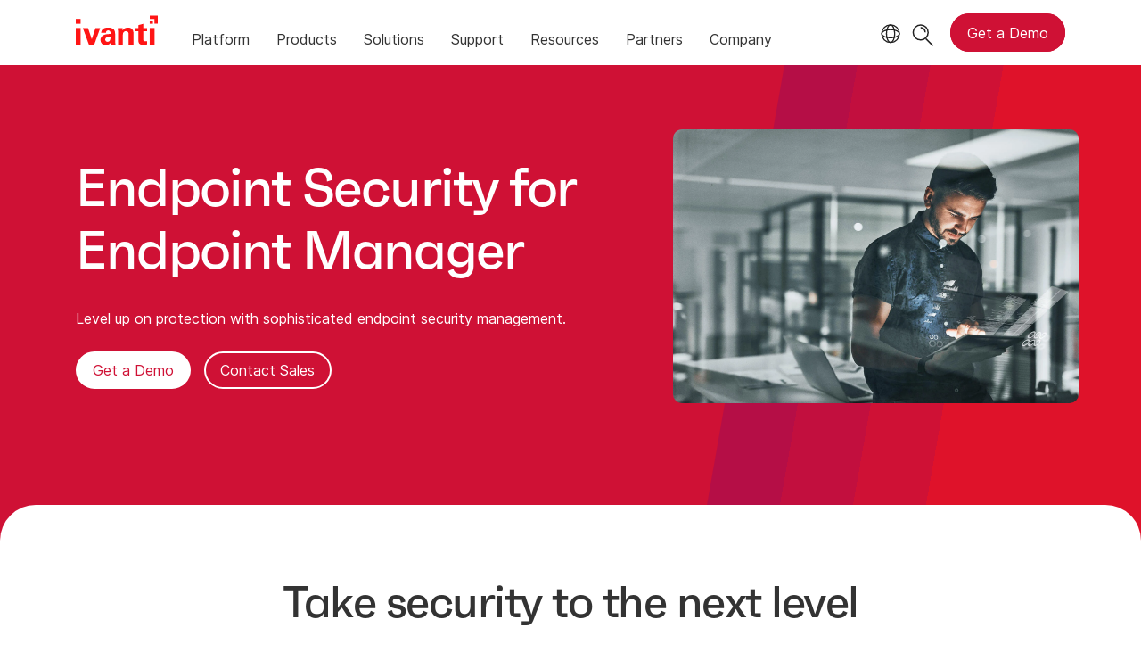

--- FILE ---
content_type: text/html; charset=utf-8
request_url: https://www.ivanti.com/en-gb/products/endpoint-security-for-endpoint-manager
body_size: 6836
content:

<!DOCTYPE html>
<html lang="en-gb">
<head>
    <meta charset="utf-8">
    <meta name="viewport" content="width=device-width, initial-scale=1, shrink-to-fit=no">
    <meta name="theme-color" content="#ffffff">
    <meta http-equiv="x-ua-compatible" content="ie=edge">
    <meta name="description" content="Endpoint security management and solutions from Ivanti. Prevent threats before they impact your business and respond quickly to malware infections.
">
    <meta name="keywords" content="Endpoint Security Solutions">
        <meta prefix="og: http://ogp.me/ns#" property="og:type" content="website" />
        <meta prefix="og: http://ogp.me/ns#" property="og:title" content="Endpoint Security Management &amp; Solutions | Ivanti
" />
        <meta prefix="og: http://ogp.me/ns#" property="og:description" content="Endpoint security management and solutions from Ivanti. Prevent threats before they impact your business and respond quickly to malware infections.
" />
        <meta prefix="og: http://ogp.me/ns#" property="og:url" content="https://www.ivanti.com/en-gb/products/endpoint-security-for-endpoint-manager" />
        <meta name="twitter:card" content="summary_large_image" />
        <meta name="twitter:site" content="@GoIvanti" />
    <title>Endpoint Security Management &amp; Solutions | Ivanti
</title>
    <script src="/bundles/js/head?v=RUkLco04EIuHf-fla2MuGtPRNR1wYys4EhsGvqb9EvY1"></script>

    <link rel="preload" as="script" href="/bundles/js/master?v=R_l8xg6XRch2QZX7SYPjBbJc72icTUz-1pi_u6UMzMY1">

    
    <link rel="preload" as="script" href="https://cdnjs.cloudflare.com/ajax/libs/Chart.js/4.2.0/chart.umd.js">

        <link rel="preload" as="font" type="font/woff" href="https://static.ivanti.com/sites/marketing/fonts/faktum.woff" crossorigin />
    <link rel="preload" as="font" type="font/woff" href="https://static.ivanti.com/sites/marketing/fonts/faktum-medium-italic.woff" crossorigin />
    <link rel="preload" as="font" type="font/ttf" href="https://static.ivanti.com/sites/marketing/fonts/inter-regular.ttf" crossorigin />
    <link rel="preload" as="image" href="https://static.ivanti.com/sites/marketing/media/images/icons/misc/globe-icon.svg" />
    <link rel="preload" as="image" href="https://static.ivanti.com/sites/marketing/media/images/logos/ivanti-logo-red.svg" />
    <!-- CF WORKER:INS_TELEMETRY --><script>
        var appInsights = new Microsoft.ApplicationInsights.ApplicationInsights({
          config: {
              connectionString: 'InstrumentationKey=3afc380a-f5fb-4e47-ba2f-635dcb43569e;IngestionEndpoint=https://www.ivanti.com/data/appinsights',
              customHeaders: [
                  {
                    header: 'x-ivanti-stamp',
                    value: 'Sat, 17 Jan 2026 10:55:59 GMT'
                  },
                  {
                    header: 'x-ivanti-token',
                    value: 'B%2BYVciwPD3u%2B5fIS%3A5JLihdb51Q4TDE0ywevvHaqpJEAzc8FjFDzvdX9dvmV22TY0YgHG99JwnccP'
                  }
                ],
              disableCookiesUsage: true,
              disableInstrumentationKeyValidation: true,
              excludeRequestFromAutoTrackingPatterns: [new RegExp('.*')]
          }
        }).loadAppInsights();
        appInsights.trackPageView();
        // Track resource timings for App Insights
        if (window.PerformanceObserver) {
          const perfObserver = new PerformanceObserver(function (list, po) {
              ivanti.telemetry.processPerfEntries(list.getEntries());
          });
          perfObserver.observe({
              entryTypes: ['resource']
          });
        }
        (function (w, d, s, l, i) {
            w[l] = w[l] || []; w[l].push({
                'gtm.start':
                    new Date().getTime(), event: 'gtm.js'
            }); var f = d.getElementsByTagName(s)[0],
                j = d.createElement(s), dl = l != 'dataLayer' ? '&l=' + l : ''; j.async = true; j.src =
                    'https://www.googletagmanager.com/gtm.js?id=' + i + dl; f.parentNode.insertBefore(j, f);
        })(window, document, 'script', 'dataLayer', 'GTM-MSR93V6');
        console.log('Telemetry loaded');
        </script>
    <!-- Transcend Script // Airgap.js -->
    <script data-cfasync="false" data-autofocus="off" data-locale="en-GB" data-local-sync="allow-network-observable" src="https://transcend-cdn.com/cm/1fe6b9f3-e11a-460c-93ae-108461b36594/airgap.js"></script>
    <script src="https://cdnjs.cloudflare.com/ajax/libs/handlebars.js/4.7.7/handlebars.min.js"></script>
    <script src="https://www.youtube.com/iframe_api"></script>
    <script src="https://player.vimeo.com/api/player.js"></script>
    <link rel="canonical" href="https://www.ivanti.com/en-gb/products/endpoint-security-for-endpoint-manager" />
            <link rel="alternate" hreflang="en-us" href="https://www.ivanti.com/products/endpoint-security-for-endpoint-manager" />
                <link rel="alternate" hreflang="x-default" href="https://www.ivanti.com/products/endpoint-security-for-endpoint-manager" />
            <link rel="alternate" hreflang="es" href="https://www.ivanti.com/es/products/endpoint-security-for-endpoint-manager" />
            <link rel="alternate" hreflang="de" href="https://www.ivanti.com/de/products/endpoint-security-for-endpoint-manager" />
            <link rel="alternate" hreflang="ja" href="https://www.ivanti.com/ja/products/endpoint-security-for-endpoint-manager" />
            <link rel="alternate" hreflang="it" href="https://www.ivanti.com/it/products/endpoint-security-for-endpoint-manager" />
            <link rel="alternate" hreflang="en-au" href="https://www.ivanti.com/en-au/products/endpoint-security-for-endpoint-manager" />
                <link rel="alternate" hreflang="en-nz" href="https://www.ivanti.com/en-au/products/endpoint-security-for-endpoint-manager" />
            <link rel="alternate" hreflang="en-gb" href="https://www.ivanti.com/en-gb/products/endpoint-security-for-endpoint-manager" />
            <link rel="alternate" hreflang="fr" href="https://www.ivanti.com/fr/products/endpoint-security-for-endpoint-manager" />
            <link rel="alternate" hreflang="zh-cn" href="https://www.ivanti.com/zh-cn/products/endpoint-security-for-endpoint-manager" />
    <link rel="icon" href="https://static.ivanti.com/sites/marketing/media/images/icons/ivanti-favicon.ico" sizes="16x16">
    <link rel="icon" type="image/png" href="https://static.ivanti.com/sites/marketing/media/images/icons/ivanti-favicon-32.png" sizes="32x32">
    <link rel="icon" type="image/png" href="https://static.ivanti.com/sites/marketing/media/images/icons/ivanti-favicon-152.png" sizes="152x152">
    <link href="/bundles/css/master?v=sqjd9Ex28c6BvEWhT1Mh06NqZ7hjq-IQM4JUX0VRVCg1" rel="stylesheet"/>

    
        <script type="application/ld+json">
            {"@context":"http://schema.org","@type":"Product","name":"Endpoint Security for Endpoint Manager","description":"Endpoint security management and solutions from Ivanti. Prevent threats before they impact your business and respond quickly to malware infections.\r\n","brand":{"@type":"Thing","name":"Ivanti"}}
        </script>
<script>
       ivanti.isChinaRequest = false;
       ivanti.isMidis = false;
       console.log("CF-Country: US")
     </script></head>
<body>
    <noscript>
        <iframe src="https://www.googletagmanager.com/ns.html?id=GTM-MSR93V6" height="0" width="0" style="display:none;visibility:hidden"></iframe>
    </noscript>
    <div class="page-wrapper">
                <header id="mainHeader" class="default"></header>
            <nav id="language-menu" class="dropdown" aria-label="Language">
                <div class="container">
                    <div class="row lang-title">
                        <svg xmlns="http://www.w3.org/2000/svg" viewBox="0 0 25 25" fill="none">
                            <circle cx="12.5801" cy="12.2557" r="11.25" stroke="#212121" stroke-width="1.5" />
                            <path d="M12.5801 1.00568C13.7998 1.00568 15.1064 2.01442 16.1523 4.10626C17.1757 6.15321 17.8301 9.03344 17.8301 12.2557C17.8301 15.4779 17.1757 18.3581 16.1523 20.4051C15.1064 22.4969 13.7998 23.5057 12.5801 23.5057C11.3603 23.5057 10.0537 22.4969 9.00781 20.4051C7.98448 18.3581 7.33008 15.4779 7.33008 12.2557C7.33008 9.03344 7.98448 6.15321 9.00781 4.10626C10.0537 2.01442 11.3603 1.00568 12.5801 1.00568Z" stroke="#212121" stroke-width="1.5" />
                            <path d="M23.8301 12.2557C23.8301 13.4754 22.8213 14.782 20.7295 15.8279C18.6825 16.8513 15.8023 17.5057 12.5801 17.5057C9.35784 17.5057 6.47761 16.8513 4.43066 15.8279C2.33882 14.782 1.33008 13.4754 1.33008 12.2557C1.33008 11.0359 2.33882 9.72933 4.43066 8.68341C6.47761 7.66007 9.35784 7.00568 12.5801 7.00568C15.8023 7.00568 18.6825 7.66007 20.7295 8.68341C22.8213 9.72933 23.8301 11.0359 23.8301 12.2557Z" stroke="#212121" stroke-width="1.5" />
                        </svg>
                        <p>Language/Region</p>
                    </div>
                    <div class="row languages">
                        <ul>
                                    <li data-nav-breadcrumb="english|united-states">
                                            <a rel="alternate" href="https://www.ivanti.com/products/endpoint-security-for-endpoint-manager" hreflang="en-us">English (Global)</a>
                                    </li>
                                    <li data-nav-breadcrumb="english|en-au">
                                            <a rel="alternate" href="https://www.ivanti.com/en-au/products/endpoint-security-for-endpoint-manager" hreflang="en-au">English (Australia)</a>
                                    </li>
                                    <li data-nav-breadcrumb="english|en-gb">
                                            <a rel="alternate" href="https://www.ivanti.com/en-gb/products/endpoint-security-for-endpoint-manager" hreflang="en-gb">English (United Kingdom)</a>
                                    </li>
                                    <li data-nav-breadcrumb="europe|germany">
                                            <a rel="alternate" href="https://www.ivanti.com/de/products/endpoint-security-for-endpoint-manager" hreflang="de">Deutsch</a>
                                    </li>
                                    <li data-nav-breadcrumb="europe|spain">
                                            <a rel="alternate" href="https://www.ivanti.com/es/products/endpoint-security-for-endpoint-manager" hreflang="es">Espa&#241;ol</a>
                                    </li>
                                    <li data-nav-breadcrumb="europe|france">
                                            <a rel="alternate" href="https://www.ivanti.com/fr/products/endpoint-security-for-endpoint-manager" hreflang="fr">Fran&#231;ais</a>
                                    </li>
                                    <li data-nav-breadcrumb="europe|italy">
                                            <a rel="alternate" href="https://www.ivanti.com/it/products/endpoint-security-for-endpoint-manager" hreflang="it">Italiano</a>
                                    </li>
                                    <li data-nav-breadcrumb="other|china">
                                            <a rel="alternate" href="https://www.ivanti.com/zh-cn/products/endpoint-security-for-endpoint-manager" hreflang="zh-cn">中文(中国)</a>
                                    </li>
                                    <li data-nav-breadcrumb="other|japan">
                                            <a rel="alternate" href="https://www.ivanti.com/ja/products/endpoint-security-for-endpoint-manager" hreflang="ja">日本語</a>
                                    </li>
                        </ul>
                    </div>
                    <button class="header-close-button"></button>
                </div>
            </nav>
            <nav class="search-nav desktop dropdown" aria-label="Search">
                <div class="container-fluid">
                    <div class="row">
                        <div class="col-xs-12">
                            <form class="searchbox" method="get" action="https://www.ivanti.com/en-gb/search">
                                <input tabindex="0" type="text" name="q" class="search-terms" placeholder="Search">
                                <button type="submit" class="search-submit"></button>
                            </form>
                            <p>Search the knowledge base, product forums and documentation on the <a href="https://forums.ivanti.com/s/searchallcontent?language=en_US" target="_blank">Ivanti Community.</a></p>
                        </div>
                    </div>
                    <button tabindex="0" class="header-close-button"></button>
                </div>
            </nav>
                    <main id="animation-page-wrap">

<section id="d900adf9" class="AHCLayoutHeroPhotoVideo ahc-theme-crimson red-cascade"><div class="container"><div class="row"><div class="col-xs-12 col-lg-7 text"><h5 class="eyebrow-title"></h5><h1><span>Endpoint Security for Endpoint Manager</span></h1><div class="description">Level up on protection with sophisticated endpoint security management.</div><div class="ctas"><a href="/en-gb/lp/security/demos/endpoint-security-solutions" class="white-cta primary button"><span>Get a Demo</span></a><a href="/en-gb/lp/contact-us" class="white-cta secondary button"><span>Contact Sales</span></a></div></div><div class="col-xs-12 col-lg-5 photo-video"><img src="https://static.ivanti.com/sites/marketing/media/images/products/endpoint-security-for-epm/hero-endpoint-manager-1600x1080.jpg" alt="man working on a tablet"></img></div></div></div></section>
<section id="df713c3c" class="AHCLayoutText centered"><div class="section-class-container section-text"><div class="container"><div class="main-text"><div class="row"><div class="col-xs-12 main-text-container"><div><h5></h5><h2><span>Take security to the next level</span></h2><h6></h6></div><div class="text"><div><p>Powerful endpoint security management—media protection, isolated device remote control, security diagnostics, flexible dashboards and reporting, and more—with app control and automated patch management. Detect and prevent threats before they impact you, and respond swiftly to infections. Give your team the tools they need to be immediately effective at saving your company’s data and reputation.</p></div></div></div></div><div class="cta row"><div class="col-xs-12 col-lg-6"><a href="/en-gb/resources/v/doc/ivi/1853/dddd477295ab" class="button primary"><span>View the Datasheet</span></a></div></div></div></div></div></section><section id="da5b2c99" class="AHCLayoutGridRepeater"><div class="section-class-container"><div class="container"><div class="main-text row"><div class="col-xs-12 text"><h5></h5><h2></h2><div class="text"></div></div><div class="col-xs-12 cta"></div></div><div class="grid row"><div class="callout col-xs-12 col-sm-6 col-lg-4 col-xl-3"><div class="content"><div class="plain-icon"><svg xmlns="http://www.w3.org/2000/svg" role="graphics-symbol" aria-hidden="true" data-src="https://static.ivanti.com/sites/marketing/media/images/icons/misc/magnify-fire.svg"></svg></div><div class="text"><h6></h6><h5><span>Passive visibility and protection</span></h5><div><div>Gain insights about your environment, get help detecting security incidents, and take swift action automatically. Locking down users’ endpoints is not your only option for defence.</div></div></div><div class="cta"></div></div></div><div class="callout col-xs-12 col-sm-6 col-lg-4 col-xl-3"><div class="content"><div class="plain-icon"><svg xmlns="http://www.w3.org/2000/svg" role="graphics-symbol" aria-hidden="true" data-src="https://static.ivanti.com/sites/marketing/media/images/icons/symbols/chart-arrow-up.svg"></svg></div><div class="text"><h6></h6><h5><span>Active control</span></h5><div><div>When you can't prevent malware attacks, you can quickly remediate those that do get through, protecting productivity.</div></div></div><div class="cta"></div></div></div><div class="callout col-xs-12 col-sm-6 col-lg-4 col-xl-3"><div class="content"><div class="plain-icon"><svg xmlns="http://www.w3.org/2000/svg" role="graphics-symbol" aria-hidden="true" data-src="https://static.ivanti.com/sites/marketing/media/images/icons/people/person-tie.svg"></svg></div><div class="text"><h6></h6><h5><span>Demonstrate compliance</span></h5><div><div>Collect and export data in all common formats, to tailor it to the needs of the auditor or compliance officer.</div></div></div><div class="cta"></div></div></div><div class="callout col-xs-12 col-sm-6 col-lg-4 col-xl-3"><div class="content"><div class="plain-icon"><svg xmlns="http://www.w3.org/2000/svg" role="graphics-symbol" aria-hidden="true" data-src="https://static.ivanti.com/sites/marketing/media/images/icons/people/people.svg"></svg></div><div class="text"><h6></h6><h5><span>Single vendor solution</span></h5><div><div><p><a href="https://www.ivanti.com/en-gb/blog/the-8-best-practices-for-reducing-your-organization-s-attack-surface">Reduce your attack surface</a> and improve your security posture quickly. Get integrated security including patch management, application control and reports all in one management portal.</p></div></div></div><div class="cta"></div></div></div></div></div></div></section><section id="a4a1a793" class="AHCLayoutTextImage reverse"><div class="section-class-container"><div class="container"><div class="row"><div class="content col-xs-12 col-md-6"><div class="text"><h4></h4><h2><span>Protect your network while users do business as usual</span></h2><div><div>
<p>With Ivanti Endpoint Security for Endpoint Manager, you can see everything necessary to find and remediate malware, diagnose problems and identify faulty or nonapproved processes. If ransomware invades your network, Endpoint Security will catch it, kill it, notify other connected machines and block the malware from running on them.</p>
</div></div></div><div class="cta"><div class="button-inline-block"></div><div class="button-inline-block"></div></div></div><div class="media col-xs-12 col-md-6"><img src="https://static.ivanti.com/sites/marketing/media/images/products/endpoint-security-for-epm/1-endpoint-manager-pynwudbau-800x540.jpg" alt="two people looking at a monitor"></img></div></div></div></div></section><section id="f0df00a4" class="AHCLayoutTextImage"><div class="section-class-container"><div class="container"><div class="row"><div class="content col-xs-12 col-md-6"><div class="text"><h4></h4><h2><span>Discover and inventory all networked devices and software</span></h2><div><div>
<p>Active and passive discovery technologies identify and inventory all IP-enabled devices in real time—even so-called “rogue” devices like wireless hubs as well as those devices behind firewalls. Automatic discovery also helps you find all the software on those devices, including usage details.</p>
</div></div></div><div class="cta"><div class="button-inline-block"></div><div class="button-inline-block"></div></div></div><div class="media col-xs-12 col-md-6"><img src="https://static.ivanti.com/sites/marketing/media/images/products/endpoint-security-for-epm/2-endpoint-manager-dinds-800x540.jpg" alt="two people working at a desk"></img></div></div></div></div></section><section id="de0de89e" class="AHCLayoutTextImage reverse"><div class="section-class-container"><div class="container"><div class="row"><div class="content col-xs-12 col-md-6"><div class="text"><h4></h4><h2><span>Automatically patch to ensure a stable and secure environment</span></h2><div><div>
<p>Patch Windows, macOS, Linux and third-party apps across your network reliably—even those devices that are on the road, at a remote site, or asleep. Ivanti Endpoint Security for Endpoint Manager simplifies patch management, with no impact on users, through best practices, automated processes and fast deployment.</p>
</div></div></div><div class="cta"><div class="button-inline-block"></div><div class="button-inline-block"></div></div></div><div class="media col-xs-12 col-md-6"><img src="https://static.ivanti.com/sites/marketing/media/images/products/endpoint-security-for-epm/3-endpoint-manager-aptesse-800x540.jpg" alt="man typing on a keyboard"></img></div></div></div></div></section><section id="d16512f1" class="AHCLayoutGridRepeater ahc-theme-wild-sand three-by-four-grid"><div class="section-class-container"><div class="container"><div class="main-text row"><div class="col-xs-12 text"><h5><span>Features and capabilities</span></h5><h2><span>See threats. Act on them quickly. Move on with your day.</span></h2><div class="text"><div><p>Attackers are always developing new ways into your network. Just assume you're in a state of continuous compromise and act accordingly. Get the added prevention, insights and rapid remediation you need to minimise downtime.</p></div></div></div><div class="col-xs-12 cta"></div></div><div class="grid row"><div class="callout col-xs-12 col-sm-6 col-lg-4 col-xl-3"><div class="content"><div class="plain-icon"><svg xmlns="http://www.w3.org/2000/svg" role="graphics-symbol" aria-hidden="true" data-src="https://static.ivanti.com/sites/marketing/media/images/icons/misc/lock-document.svg"></svg></div><div class="text"><h6></h6><h5><span>Auto-isolation and rapid remediation</span></h5><div><div><p>Isolate infected device, remote control it while isolated, and remediate or reimage to protect from ransomware or malware outbreaks.</p></div></div></div><div class="cta"></div></div></div><div class="callout col-xs-12 col-sm-6 col-lg-4 col-xl-3"><div class="content"><div class="plain-icon"><svg xmlns="http://www.w3.org/2000/svg" role="graphics-symbol" aria-hidden="true" data-src="https://static.ivanti.com/sites/marketing/media/images/icons/misc/levels-rectangle.svg"></svg></div><div class="text"><h6></h6><h5><span>Application Control</span></h5><div><div><p>Control which apps can run on your network. Also prevent multiple types of fileless attacks.</p></div></div></div><div class="cta"></div></div></div><div class="callout col-xs-12 col-sm-6 col-lg-4 col-xl-3"><div class="content"><div class="plain-icon"><svg xmlns="http://www.w3.org/2000/svg" role="graphics-symbol" aria-hidden="true" data-src="https://static.ivanti.com/sites/marketing/media/images/icons/misc/usb-drive.svg"></svg></div><div class="text"><h6></h6><h5><span>Device Control</span></h5><div><div><p>Control what storage devices can connect to devices and provide logs for what is copied.</p></div></div></div><div class="cta"></div></div></div><div class="callout col-xs-12 col-sm-6 col-lg-4 col-xl-3"><div class="content"><div class="plain-icon"><svg xmlns="http://www.w3.org/2000/svg" role="graphics-symbol" aria-hidden="true" data-src="https://static.ivanti.com/sites/marketing/media/images/icons/misc/skull-in-circle.svg"></svg></div><div class="text"><h6></h6><h5><span>Antivirus management</span></h5><div><div><p>Use Ivanti’s AV or choose another. Manage either from the same console. Includes dedicated ransomware protection.</p></div></div></div><div class="cta"></div></div></div><div class="callout col-xs-12 col-sm-6 col-lg-4 col-xl-3"><div class="content"><div class="plain-icon"><svg xmlns="http://www.w3.org/2000/svg" role="graphics-symbol" aria-hidden="true" data-src="https://static.ivanti.com/sites/marketing/media/images/icons/devices/laptop/laptop-graph-document.svg"></svg></div><div class="text"><h6></h6><h5><span>Security dashboards and reports</span></h5><div><div><p>Visualise vulnerabilities and security-related activity.</p></div></div></div><div class="cta"></div></div></div><div class="callout col-xs-12 col-sm-6 col-lg-4 col-xl-3"><div class="content"><div class="plain-icon"><svg xmlns="http://www.w3.org/2000/svg" role="graphics-symbol" aria-hidden="true" data-src="https://static.ivanti.com/sites/marketing/media/images/icons/symbols/refresh.svg"></svg></div><div class="text"><h6></h6><h5><span>Unified and integrated</span></h5><div><div><p>Improve security processes by managing Security, Patch, AV and Unified Endpoint Management together.</p></div></div></div><div class="cta"></div></div></div></div></div></div></section>
<section id="a49e652c" class="AHCLayoutText ahc-theme-crimson warm-shapes-background"><div class="section-class-container section-text"><div class="container"><div class="main-text"><div class="row"><div class="col-xs-12 main-text-container"><div><h5></h5><h2><span>Get started</span></h2><h6></h6></div><div class="text"><div><p>Deploy and manage proven security controls from within the console you know well.</p></div></div></div></div><div class="cta row"><div class="col-xs-12 col-lg-6"><a href="/en-gb/lp/security/demos/endpoint-security-solutions" class="button primary"><span>Get a Demo</span></a><a href="/en-gb/lp/contact-us" class="button secondary"><span>Contact Sales</span></a></div></div></div></div></div></section></main>

        <footer id="mainFooter"></footer>
            </div>
    <script>
        ivanti.loadHeader = true;
        ivanti.loadFooter = true;
        if (ivanti.loadHeader)
        {
            $('#mainHeader').load('/en-gb/partials/header?v=3.3&showtel=false', ivanti.header.onLoad);
        }
        if (ivanti.loadFooter)
        {
            $('#mainFooter').load('/en-gb/partials/footer?v=2.1');
        }
        ivanti.resStrings["newTabText"] = `link opens in new tab`;
        ivanti.persistUrlParams();
    </script>
    <script src="/bundles/js/master?v=R_l8xg6XRch2QZX7SYPjBbJc72icTUz-1pi_u6UMzMY1"></script>

        
    <script src="https://cdnjs.cloudflare.com/ajax/libs/Chart.js/4.2.0/chart.umd.js"></script>
    <script>
        Cookies.set('product', `340|Endpoint Security for Endpoint Manager`, { expires: 90 });
        Cookies.set('prodcat', `21|Autonomous Endpoint Management`, { expires: 90 });
        async function createChart(container) {
            try {
                const response = await fetch('https://www.ivanti.com/data/vrr-chart');
                const chartData = await response.json();
                Chart.defaults.color = '#333333';
                new Chart(container, {
                    type: 'bar',
                    data: chartData,
                    options: {
                        scales: {
                            y: {
                                title: {
                                    display: true,
                                    text: 'Number of CVEs'
                                }
                            },
                            x: {
                                title: {
                                    display: true,
                                    text: 'Severity Level'
                                }
                            }
                        },
                        plugins: {
                            title: {
                                display: true,
                                text: 'CVSS v3 vs VRR',
                                font: {
                                    weight: 'bold',
                                    size: 22,
                                    family: 'inter'
                                }
                            }
                        }
                    }
                });
            } catch (e) {
                console.error(e);
            }
        }
        const chartContainer = document.getElementById('chartContainer');
        if (chartContainer) {
            createChart(chartContainer);
        }
        if (window.mutiny && window.mutiny.client) {
            try {
                window.mutiny.client.identify(null, {
                    product: `Endpoint Security for Endpoint Manager`,
                    prodCat: `Autonomous Endpoint Management`
                });
            } catch (e) {
                console.error(e);
            }
        }
    </script>

    <script type="text/plain" class="optanon-category-2">
        window._elqQ = [
            ['elqSetSiteId', '1800677'],
            ['elqUseFirstPartyCookie', 'tracking.info.ivanti.com'],
            ['elqTrackPageView', window.location.href]
        ];
        ivanti.injectScript("https://img.en25.com/i/elqCfg.min.js", true);
    </script>
<script defer src="https://static.cloudflareinsights.com/beacon.min.js/vcd15cbe7772f49c399c6a5babf22c1241717689176015" integrity="sha512-ZpsOmlRQV6y907TI0dKBHq9Md29nnaEIPlkf84rnaERnq6zvWvPUqr2ft8M1aS28oN72PdrCzSjY4U6VaAw1EQ==" data-cf-beacon='{"rayId":"9bf552c9d89721ca","version":"2025.9.1","serverTiming":{"name":{"cfExtPri":true,"cfEdge":true,"cfOrigin":true,"cfL4":true,"cfSpeedBrain":true,"cfCacheStatus":true}},"token":"3234a70395ab4e4ba3444e9a84abc8c1","b":1}' crossorigin="anonymous"></script>
</body>
</html>

--- FILE ---
content_type: text/css
request_url: https://tags.srv.stackadapt.com/sa.css
body_size: -11
content:
:root {
    --sa-uid: '0-da8234b9-ce7b-520b-6d02-fc8979a82881';
}

--- FILE ---
content_type: image/svg+xml
request_url: https://static.ivanti.com/sites/marketing/media/images/icons/misc/levels-rectangle.svg
body_size: 631
content:
<svg version="1.1" id="Icon_Graphics" xmlns="http://www.w3.org/2000/svg" xmlns:xlink="http://www.w3.org/1999/xlink" x="0px" y="0px" viewBox="0 0 150 150" style="enable-background:new 0 0 150 150;" xml:space="preserve">


<g>
	<path class="st0" d="M142.9,10.2H6.9c-3.3,0-6,2.7-6,6v114.6c0,3.3,2.7,6,6,6h136c3.3,0,6-2.7,6-6V16.2   C148.9,12.9,146.2,10.2,142.9,10.2z M144.1,130.8c0,0.7-0.6,1.2-1.2,1.2H6.9c-0.7,0-1.2-0.6-1.2-1.2V16.2c0,0,0,0,0,0   c0-0.7,0.6-1.2,1.2-1.2h136c0,0,0,0,0,0c0.7,0,1.2,0.6,1.2,1.2V130.8z" />
	<path class="st0" d="M115.9,80.5v-31c-0.1-1.2-1-2.1-2.2-2.2c-1.3-0.1-2.4,0.9-2.5,2.2v31c-5.7,1.1-10,6.1-10,12.2   c0,6,4.3,11.1,10,12.2v10.9c0,1.3,1.1,2.4,2.4,2.4c1.3,0,2.4-1.1,2.4-2.4v-10.9c5.7-1.1,10.1-6.1,10.1-12.2   C126,86.6,121.7,81.6,115.9,80.5z M121.2,92.7c0,4.2-3.5,7.7-7.7,7.7c-4.2,0-7.7-3.5-7.7-7.7c0-4.2,3.4-7.6,7.6-7.7c0,0,0,0,0.1,0   C117.8,85,121.2,88.4,121.2,92.7C121.2,92.7,121.2,92.7,121.2,92.7z" />
	<path class="st0" d="M40.8,80.5v-31c-0.1-1.2-1-2.1-2.2-2.2c-1.3-0.1-2.4,0.9-2.5,2.2v31C30.3,81.6,26,86.6,26,92.7   c0,6,4.3,11.1,10.1,12.2v10.9c0,1.3,1.1,2.4,2.4,2.4c1.3,0,2.4-1.1,2.4-2.4v-10.9c5.7-1.1,10-6.1,10-12.2c0,0,0,0,0,0   C50.8,86.6,46.5,81.6,40.8,80.5z M46.1,92.7c0,4.2-3.5,7.7-7.7,7.7c-4.2,0-7.7-3.5-7.7-7.7c0-4.2,3.4-7.6,7.6-7.7c0,0,0,0,0.1,0   C42.7,85,46.1,88.4,46.1,92.7C46.1,92.7,46.1,92.7,46.1,92.7z" />
	<path class="st0" d="M78.4,60.4V49.5c-0.1-1.2-1-2.1-2.2-2.2c-1.3-0.1-2.4,0.9-2.5,2.2v10.9c-5.7,1.1-10.1,6.1-10.1,12.2   s4.3,11.1,10.1,12.2v31c0,1.3,1.1,2.4,2.4,2.4c1.3,0,2.4-1.1,2.4-2.4v-31c5.7-1.1,10-6.1,10-12.2C88.4,66.5,84.1,61.5,78.4,60.4z    M76,80.3c-4.2,0-7.7-3.4-7.7-7.7s3.4-7.7,7.7-7.7v0c0,0,0,0,0,0c4.2,0,7.7,3.5,7.7,7.7C83.7,76.8,80.2,80.3,76,80.3z" />
	<path class="st0" d="M76.7,31.7L76.7,31.7l0.2,0c0.1,0,0.2,0,0.3,0c1.3-0.1,2.3-1.3,2.1-2.6c-0.1-1.3-1.3-2.3-2.6-2.1h-0.1   c-1,0.2-1.8,1-2,2C74.4,30.3,75.4,31.5,76.7,31.7z" />
	<path class="st0" d="M94,27L94,27c-1.1,0.2-1.9,1-2,2c-0.2,1.3,0.7,2.5,2,2.7v0h0.2c0.1,0,0.2,0,0.3,0c1.3-0.1,2.3-1.3,2.1-2.6   C96.5,27.8,95.3,26.9,94,27z" />
	<path class="st0" d="M111.4,31.7h0.2c0.1,0,0.2,0,0.3,0c1.3-0.1,2.3-1.3,2.1-2.6s-1.3-2.3-2.6-2.1h-0.1c-1.2,0.1-2.1,1.1-2.2,2.3   C109.1,30.5,110.1,31.6,111.4,31.7z" />
	<path class="st0" d="M128.8,27h-0.1c-1.2,0.1-2.1,1.1-2.2,2.3c-0.1,1.3,1,2.4,2.3,2.5h0.2c0.1,0,0.2,0,0.3,0   c1.3-0.1,2.3-1.3,2.1-2.6C131.2,27.8,130.1,26.8,128.8,27z" />
</g>
</svg>

--- FILE ---
content_type: image/svg+xml
request_url: https://static.ivanti.com/sites/marketing/media/images/icons/devices/laptop/laptop-graph-document.svg
body_size: 610
content:
<svg version="1.1" id="Icon_Graphics" xmlns="http://www.w3.org/2000/svg" xmlns:xlink="http://www.w3.org/1999/xlink" x="0px" y="0px" viewBox="0 0 150 150" style="enable-background:new 0 0 150 150;" xml:space="preserve">


<g>
	<path class="st0" d="M147.2,118.7H2.6c-1.2,0.1-2.1,1-2.2,2.2c-0.1,1.3,0.9,2.4,2.2,2.5h144.7c0.1,0,0.2,0,0.2,0   c1.3-0.1,2.3-1.2,2.2-2.5C149.6,119.6,148.5,118.6,147.2,118.7z" />
	<path class="st0" d="M20.3,109.6h109.3c3.3,0,6.1-2.7,6.1-6.1V29.4c0-3.4-2.7-6.1-6.1-6.1H20.3c-3.4,0-6.1,2.7-6.1,6.1v74.1   C14.2,106.9,16.9,109.6,20.3,109.6z M19,29.4c0-0.8,0.6-1.4,1.3-1.4h109.3c0.8,0,1.4,0.7,1.4,1.4v74.1c-0.1,0.8-0.7,1.4-1.4,1.4   H20.4c-0.8-0.1-1.4-0.7-1.4-1.4V29.4z" />
	<path class="st0" d="M37.7,80.3c-1.3,0-2.4,1.1-2.4,2.4v4.8c0,1.3,1.1,2.4,2.4,2.4s2.3-1,2.4-2.4v-4.8C40.1,81.4,39,80.3,37.7,80.3   z" />
	<path class="st0" d="M48.1,76.1c-1.3-0.1-2.4,0.9-2.5,2.2v9.2c0,1.3,1.1,2.4,2.4,2.4s2.4-1,2.3-2.4v-9.2   C50.2,77.1,49.3,76.2,48.1,76.1z" />
	<path class="st0" d="M68.6,62c-1.3,0-2.4,1.1-2.4,2.4v23.1c0,1.3,1.1,2.4,2.4,2.4c1.3,0,2.3-1,2.4-2.3V64.4   C71,63.1,69.9,62,68.6,62z" />
	<path class="st0" d="M58.4,69.9c-1.3-0.1-2.4,0.9-2.5,2.2v15.4c0,1.3,1.1,2.4,2.4,2.4s2.3-1,2.3-2.3V72.1   C60.5,70.9,59.6,70,58.4,69.9z" />
	<path class="st0" d="M31,78c0.2,0,0.4,0,0.5-0.1c0.9-0.2,19.5-5.1,41.1-25v2.3c0,1.3,1.1,2.4,2.4,2.4s2.4-1.1,2.4-2.4V46   c0-0.7-0.3-1.3-0.7-1.7c-0.5-0.5-1.1-0.7-1.7-0.7l-7.8,0.1c-1.3,0-2.4,1.1-2.4,2.4c0,1.3,1.1,2.4,2.4,2.4l3.2-0.1   c-21,19.8-39.7,24.9-39.9,24.9c-1.1,0.3-1.8,1.2-1.8,2.3C28.6,76.9,29.7,78,31,78z" />
	<path class="st0" d="M117.5,77.2H88c-1.3,0.1-2.3,1.1-2.3,2.4V89c0,1.3,1,2.4,2.3,2.4h29.5c1.3-0.1,2.4-1.1,2.4-2.4v-9.4   C119.9,78.3,118.8,77.2,117.5,77.2z M115.2,86.6H90.4V82h24.8V86.6z" />
	<path class="st0" d="M88,73.6h29.5c1.3-0.1,2.4-1.1,2.4-2.4V40.1c0-1.3-1.1-2.4-2.4-2.4H88c-1.3,0-2.4,1.1-2.4,2.4v31.1   C85.6,72.5,86.7,73.6,88,73.6z M90.4,42.5h24.8v26.3H90.4V42.5z" />
</g>
</svg>

--- FILE ---
content_type: image/svg+xml
request_url: https://static.ivanti.com/sites/marketing/media/images/icons/misc/magnify-fire.svg
body_size: 815
content:
<svg version="1.1" id="Layer_1" xmlns="http://www.w3.org/2000/svg" xmlns:xlink="http://www.w3.org/1999/xlink" x="0px" y="0px" viewBox="0 0 150 150" style="enable-background:new 0 0 150 150;" xml:space="preserve">


<g>
	<path class="st0" d="M91.4,46.5c0.3-0.8,0.2-1.6-0.2-2.3c-0.4-0.7-1.2-1.1-2-1.1c-3.7,0-6.6,3.1-8.6,6.4C75.6,32.8,59.4,28,59.2,28   c-0.7-0.2-1.5-0.1-2.1,0.4c-1,0.8-1.2,2.4-0.4,3.4c1.6,2.1,1.3,10.4-4.1,17.7c-2.7,3.9-4.5,8.2-5.5,12.8c-0.6-1-1-2.2-1.4-3.3   c-0.3-0.9-1.1-1.6-2.1-1.7c-0.9-0.1-1.8,0.4-2.3,1.2C36.2,68,35.1,76.7,38,84.4c4.6,12.4,17.9,17.6,18.5,17.7   c0.2,0.1,0.5,0.2,0.8,0.2c0.7,0,1.4-0.3,1.8-0.8c0.8-1.1,0.6-2.6-0.4-3.4c-1.9-1.5-2.8-4.7-2.3-7.9c0.5-2.8,1.9-4.9,3.8-5.6   c2.7-1,4.7-3.3,5.4-6.1c0.9,3.1,1.2,6.4,1.1,9.6c-0.1,0.2,0,0.4,0,0.6c0.3,1.3,1.6,2.1,2.9,1.8c2.1-0.5,4.1-1.8,5.4-3.6   c1.8,5.7-2.7,11.2-2.9,11.5c-0.4,0.5-0.6,1.2-0.5,1.9c0.2,1.3,1.4,2.2,2.7,2C89.5,100,95.6,91.6,98.1,85c3.6-9.7,1.1-20.9-3.4-26.1   C89.2,52.5,91.3,46.7,91.4,46.5z M93.7,83.4C92,88,88,93.7,78.9,96.3c1.9-4.5,2.5-10.6-2.1-16c-0.4-0.5-1.1-0.8-1.8-0.8   c-0.2,0-0.4,0.1-0.5,0.1c-0.9,0.2-1.6,0.8-1.8,1.7c-0.3,0.9-0.7,1.7-1.2,2.4c-0.7-11.1-5.8-13.1-7-13.4c-0.2-0.1-0.5-0.1-0.8-0.1   c-1.4,0.1-2.3,1.3-2.2,2.6c0,0.1,0.5,6.1-2.9,7.3c-3.5,1.3-6.1,4.8-6.8,9.4c-0.3,1.6-0.3,3.2-0.1,4.7c-4.1-2.7-7.3-6.7-9.2-11.3   c-1.9-5.2-1.6-10.9,0.9-17.2c0.9,1.8,2,3.6,3.3,5.2c0.4,0.6,1.1,0.9,1.8,0.9c1.4,0.1,2.5-1,2.5-2.3c0-0.1,0.2-9.8,5.5-17   c3.7-5,6.2-12.2,5.9-17.8c8.7,4.5,14.3,13.2,14.8,23c0.1,1,0.7,1.8,1.6,2.1c1.3,0.4,2.7-0.2,3.1-1.5c1-3,2.5-5.7,4.4-8.2   c0.1,4.5,1.9,8.7,4.9,12C94.7,66.2,96.7,75.5,93.7,83.4z" />
	<path class="st0" d="M147.4,143.6l-34.1-34.1c10.7-11.4,17.2-26.6,17.3-43.4c0-35.2-28.5-63.7-63.7-63.7C31.7,2.4,3.2,30.8,3.2,66   s28.5,63.7,63.7,63.7c16.6,0,31.7-6.4,43-16.8L144,147c0.4,0.4,1,0.7,1.6,0.7c0.7,0,1.3-0.2,1.8-0.7   C148.3,146.1,148.3,144.5,147.4,143.6z M66.8,124.9C34.3,124.9,8,98.5,8,66S34.4,7.2,66.9,7.2s58.8,26.4,58.8,58.9   S99.3,124.9,66.8,124.9z" />
</g>
</svg>

--- FILE ---
content_type: text/plain
request_url: https://c.6sc.co/?m=1
body_size: 2
content:
6suuid=062b3417abc40000c36a6b697502000074c73f00

--- FILE ---
content_type: image/svg+xml
request_url: https://static.ivanti.com/sites/marketing/media/images/icons/misc/lock-document.svg
body_size: 343
content:
<svg version="1.1" id="Layer_1" xmlns="http://www.w3.org/2000/svg" xmlns:xlink="http://www.w3.org/1999/xlink" x="0px" y="0px" viewBox="0 0 150 150" style="enable-background:new 0 0 150 150;" xml:space="preserve">


<g>
	<path class="st0" d="M108,0.6H24.1c-4.2,0-7.6,3.4-7.6,7.6v133.6c0,4.2,3.4,7.6,7.6,7.6H126c4.2,0,7.6-3.4,7.6-7.6V26L108,0.6z    M128.8,141.8c0,1.5-1.2,2.8-2.8,2.8H24.1c-1.5,0-2.8-1.2-2.8-2.8V8.2c0-1.5,1.2-2.8,2.8-2.8h82L128.8,28V141.8z" />
	<path class="st0" d="M105.5,11.2c0-1.3-1.1-2.4-2.4-2.4s-2.4,1.1-2.4,2.4v22.3H123c1.3,0,2.4-1.1,2.4-2.4c0-1.3-1.1-2.4-2.4-2.4   h-17.5V11.2z" />
	<path class="st0" d="M96.6,65.1h-3.2v-7.4c0-9.7-8.1-17.6-18.3-17.6S56.7,48,56.7,57.7v7.4h-3.1c-2.2,0-4,1.8-4,4v37.4   c0,2.2,1.8,4,4,4h43c2.2,0,4-1.8,4-4V69.1C100.6,66.9,98.8,65.1,96.6,65.1z M61.5,57.8c0-7.1,6-12.8,13.5-12.8s13.6,5.8,13.6,12.8   v7.3H61.5V57.8z M95.8,105.7H54.3V69.9h41.5V105.7z" />
	<path class="st0" d="M75.1,99c6.5,0,11.8-5.3,11.8-11.8s-5.3-11.8-11.8-11.8s-11.8,5.3-11.8,11.8S68.6,99,75.1,99z M75.1,80.2   c3.8,0,7,3.1,7,7s-3.1,7-7,7s-7-3.1-7-7C68.1,83.3,71.2,80.2,75.1,80.2z" />
</g>
</svg>

--- FILE ---
content_type: image/svg+xml
request_url: https://static.ivanti.com/sites/marketing/media/images/icons/misc/usb-drive.svg
body_size: 260
content:
<svg version="1.1" id="Icon_Graphics" xmlns="http://www.w3.org/2000/svg" xmlns:xlink="http://www.w3.org/1999/xlink" x="0px" y="0px" viewBox="0 0 150 150" style="enable-background:new 0 0 150 150;" xml:space="preserve">


<g>
	<path class="st0" d="M83.2,9.5c-1.3-0.1-2.4,0.9-2.5,2.2v17.5c0,1.3,1.1,2.4,2.4,2.4c1.3,0,2.4-1.1,2.4-2.4V11.7   C85.4,10.5,84.4,9.6,83.2,9.5z" />
	<path class="st0" d="M66.7,9.4c-1.3,0-2.4,1.1-2.4,2.4v17.5c0,1.3,1.1,2.4,2.4,2.4c1.3,0,2.4-1.1,2.4-2.4V11.7   C69.1,10.4,68,9.4,66.7,9.4z" />
	<path class="st0" d="M108.4,37.3h-6V6.6c0-3.3-2.7-6-6-6H53.3c-3.3,0-6,2.7-6,6v30.7h-6c-3.5,0-6.3,2.8-6.3,6.3v84.3   c0,11.8,9.6,21.3,21.3,21.3h36.9c11.8,0,21.3-9.6,21.3-21.3V43.6C114.7,40.1,111.9,37.3,108.4,37.3z M52.1,6.6   c0-0.7,0.6-1.2,1.2-1.2h43.2c0.7,0,1.2,0.6,1.2,1.2v30.7H52.1V6.6z M110,127.8c0,9.2-7.4,16.6-16.6,16.6H56.4   c-9.2,0-16.6-7.4-16.6-16.6V43.5c0-0.8,0.7-1.5,1.5-1.5h67.1c0,0,0,0,0,0c0.9,0,1.5,0.7,1.5,1.6V127.8z" />
</g>
</svg>

--- FILE ---
content_type: image/svg+xml
request_url: https://static.ivanti.com/sites/marketing/media/images/icons/people/person-tie.svg
body_size: 531
content:
<svg version="1.1" id="Icon_Graphics" xmlns="http://www.w3.org/2000/svg" xmlns:xlink="http://www.w3.org/1999/xlink" x="0px" y="0px" viewBox="0 0 150 150" style="enable-background:new 0 0 150 150;" xml:space="preserve">


<g>
	<path class="st0" d="M75,63.6c0.2,0,0.4,0,0.7,0c17-0.2,30.6-14.2,30.3-31.2c0-0.2,0-0.4,0-0.7c-0.1-17-14-30.6-31-30.5   c-17.2,0-31.2,14-31.2,31.2C43.9,49.7,57.8,63.6,75,63.6z M75,6c0.2,0,0.4,0,0.6,0c14.4,0.2,25.9,12,25.7,26.4c0,0.2,0,0.4,0,0.5   C101.2,47.4,89.5,59,75,58.9c-14.6,0-26.4-11.8-26.4-26.4S60.4,6,75,6z" />
	<path class="st0" d="M105.1,70.6H94.5c-1.3,0-2.4,1.1-2.4,2.4s1.1,2.4,2.4,2.4h10.2c15.6,1.7,27.9,14.8,27.9,29.7v26.6   c0,2.3-1.9,4.1-4.1,4.1H93.1c-1.2,0.1-2.1,1-2.2,2.2c-0.1,1.3,0.9,2.4,2.2,2.5h35.4c4.9,0,8.9-4,8.9-8.9V105   C137.3,87.6,123.2,72.6,105.1,70.6z" />
	<path class="st0" d="M55.9,135.8H21.5c-2.3,0-4.1-1.9-4.2-4.1v-26.6c0-15.5,12.1-28.3,28.2-29.8h8.1c0.1,0,0.2,0,0.3,0   c1.3-0.1,2.3-1.2,2.2-2.5s-1.2-2.3-2.5-2.2h-8.4C26.6,72.2,12.6,87,12.6,105.1v26.6c0,4.9,4,8.9,8.9,8.9h34.4v0   c1.2-0.1,2.1-1,2.2-2.2C58.2,137,57.2,135.9,55.9,135.8z" />
	<path class="st0" d="M77.3,90.1C77.3,90,77.3,90,77.3,90.1l9.4-16.3c0.2-0.3,0.3-0.7,0.3-1.1c0-1.3-1-2.4-2.3-2.4H65.3   c-0.4,0-0.8,0.1-1.2,0.3c-1.1,0.7-1.5,2.1-0.9,3.2L72.7,90c0,0,0,0,0,0L63,136.9c-0.2,0.8,0.1,1.7,0.8,2.3l9.7,8.4   c0.4,0.4,1,0.6,1.5,0.6c0.6,0,1.1-0.2,1.5-0.6l9.7-8.4c0.7-0.6,0.9-1.4,0.8-2.3L77.3,90.1z M80.6,74.9L75,84.6l-5.6-9.7H80.6z    M75,142.6l-7.1-6.2l7.1-34.3l7.1,34.3L75,142.6z" />
</g>
</svg>

--- FILE ---
content_type: image/svg+xml
request_url: https://static.ivanti.com/sites/marketing/media/images/icons/symbols/refresh.svg
body_size: 347
content:
<svg version="1.1" id="Icon_Graphics" xmlns="http://www.w3.org/2000/svg" xmlns:xlink="http://www.w3.org/1999/xlink" x="0px" y="0px" viewBox="0 0 150 150" style="enable-background:new 0 0 150 150;" xml:space="preserve">


<g>
	<path class="st0" d="M137.2,79.1c-1.3-0.1-2.5,0.8-2.6,2.1c-3,26.9-23.8,48.3-50.6,52.1c-31.4,4.5-60.5-16.5-66.5-47.2l12.3,6.6   c1.2,0.6,2.6,0.2,3.2-1c0.6-1.2,0.2-2.6-1-3.2l-18.1-9.7c0,0,0,0,0,0c-1.2-0.6-2.6-0.1-3.2,1L1,98c-0.2,0.3-0.2,0.6-0.3,1   c-0.1,1.3,1,2.4,2.3,2.5c0.9,0,1.8-0.5,2.2-1.3l7.4-13.9c5.6,30.2,32,52.4,62.9,52.4l1.9,0c31.9-1,58.2-25.2,61.8-56.9   C139.4,80.4,138.5,79.3,137.2,79.1z" />
	<path class="st0" d="M147.9,47.2c-1.2-0.6-2.6-0.2-3.2,1l-6.6,12.3c-5.9-25.9-27.2-45.7-53.8-49.3C49.2,6.4,16.9,30.9,12.1,66   c-0.2,1.3,0.7,2.5,2,2.7h0.3c1.2,0,2.2-0.9,2.3-2C20.3,40.7,40.4,20.1,66.2,16c31.6-5.1,61.4,15.8,67.6,46.9l-13.6-7.3   c-1.2-0.6-2.6-0.2-3.2,1c-0.6,1.2-0.2,2.6,1,3.2l18.1,9.7c0.3,0.2,0.7,0.3,1.1,0.3c0.9,0,1.7-0.5,2.1-1.2l9.7-18.1   C149.5,49.2,149,47.8,147.9,47.2z" />
</g>
</svg>

--- FILE ---
content_type: image/svg+xml
request_url: https://static.ivanti.com/sites/marketing/media/images/icons/people/people.svg
body_size: 699
content:
<svg version="1.1" id="Icon_Graphics" xmlns="http://www.w3.org/2000/svg" xmlns:xlink="http://www.w3.org/1999/xlink" x="0px" y="0px" viewBox="0 0 150 150" style="enable-background:new 0 0 150 150;" xml:space="preserve">


<g>
	<path class="st0" d="M75,66c0.1,0,0.3,0,0.4,0c10.6-0.1,19.1-8.9,19-19.5c0-0.2,0-0.3,0-0.5C94.3,35.4,85.6,26.9,75,27   c-10.8,0-19.5,8.7-19.5,19.5S64.2,66,75,66z M75,31.8c8.1,0,14.8,6.6,14.8,14.8c0,8.1-6.6,14.8-14.8,14.8s-14.8-6.6-14.8-14.8   C60.2,38.4,66.9,31.8,75,31.8z" />
	<path class="st0" d="M93,68.3c-0.6-0.1-1.2,0.1-1.7,0.5c-3.7,2.9-9.5,6.4-16.2,6.4c-6.6,0-12.4-3.5-16.1-6.4   c-0.5-0.4-1.1-0.5-1.7-0.5C45.7,69.2,37,78.4,37,89.7v15.8c0,3.4,2.8,6.2,6.2,6.2h63.5c3.4,0,6.2-2.8,6.2-6.2V89.7   C113,78.9,104.2,69.5,93,68.3z M108.3,105.4c0,0.8-0.7,1.5-1.5,1.5H43.2c-0.8,0-1.5-0.7-1.5-1.5V89.6c0-8.5,6.4-15.5,15.1-16.6   c4.3,3.3,10.6,6.8,18.3,6.8s14.1-3.5,18.3-6.8c8.4,1.3,14.9,8.5,14.9,16.6V105.4z" />
	<path class="st0" d="M123,74.1c7.2,0,13-5.8,13-13c0-7.2-5.8-13.1-13-13.1c-7.2,0-13.1,5.8-13.1,13c0,7.2,5.8,13.1,13,13.1   C122.9,74.1,123,74.1,123,74.1z M114.6,61.1c0-4.6,3.7-8.4,8.3-8.4c0,0,0,0,0.1,0c4.6,0,8.3,3.8,8.3,8.4c0,4.6-3.7,8.2-8.3,8.3   C118.4,69.4,114.6,65.7,114.6,61.1z" />
	<path class="st0" d="M134.3,84.5h-11.5c-0.1,0-0.2,0-0.3,0c-1.3,0.1-2.3,1.2-2.2,2.5s1.2,2.3,2.5,2.2h11.5c5.5,0.1,9.9,4.5,9.9,9.9   v20.3c0,1.3,1.1,2.4,2.4,2.4c0,0,0,0,0,0c1.3,0,2.4-1.1,2.4-2.4V99.1C148.9,91.1,142.4,84.6,134.3,84.5z" />
	<path class="st0" d="M40.1,61c0-7.2-5.9-13-13.1-13c-7.2,0-13,5.9-13,13.1c0,7.2,5.9,13,13.1,13c7.2,0,13-5.8,13-13   C40.1,61.1,40.1,61,40.1,61z M27.1,69.4C27.1,69.4,27.1,69.4,27.1,69.4c-4.6,0-8.3-3.7-8.3-8.3c0-4.6,3.7-8.3,8.3-8.3   c4.6,0,8.3,3.7,8.3,8.3C35.4,65.6,31.7,69.4,27.1,69.4z" />
	<path class="st0" d="M27.2,84.5H15.7C7.6,84.6,1.1,91.1,1,99.1v20.3c0,1.3,1.1,2.4,2.4,2.4s2.4-1.1,2.4-2.4V99.1   c0.1-5.5,4.5-9.9,9.9-9.9h11.5c0.1,0,0.2,0,0.3,0c1.3-0.1,2.3-1.2,2.2-2.5S28.5,84.4,27.2,84.5z" />
</g>
</svg>

--- FILE ---
content_type: image/svg+xml
request_url: https://static.ivanti.com/sites/marketing/media/images/icons/symbols/chart-arrow-up.svg
body_size: 236
content:
<svg version="1.1" id="Icon_Graphics" xmlns="http://www.w3.org/2000/svg" xmlns:xlink="http://www.w3.org/1999/xlink" x="0px" y="0px" viewBox="0 0 150 150" style="enable-background:new 0 0 150 150;" xml:space="preserve">


<path class="st0" d="M147.5,28.5c-0.4-0.4-1-0.7-1.7-0.7L125,27.9c-1.2,0.1-2.1,1-2.2,2.2c-0.1,1.3,0.9,2.4,2.2,2.5l15.7-0.1  L78.3,92.4L55.7,70.3c-0.9-0.9-2.3-0.9-3.2-0.1l-50,45.6c-1,0.9-1,2.4-0.1,3.3c0.4,0.5,1.1,0.8,1.7,0.8c0.6,0,1.2-0.2,1.6-0.6  L54,75.2l22.6,22.2c0.9,0.9,2.4,0.9,3.3,0l63.5-61v15.2c0,0,0,0,0,0c0,1.3,1.1,2.3,2.4,2.3c0,0,0,0,0,0c1.3,0,2.4-1.1,2.4-2.4V30.2  C148.2,29.5,147.9,28.9,147.5,28.5z" />
</svg>

--- FILE ---
content_type: image/svg+xml
request_url: https://static.ivanti.com/sites/marketing/media/images/icons/misc/skull-in-circle.svg
body_size: 633
content:
<svg version="1.1" id="Icon_Graphics" xmlns="http://www.w3.org/2000/svg" xmlns:xlink="http://www.w3.org/1999/xlink" x="0px" y="0px" viewBox="0 0 150 150" style="enable-background:new 0 0 150 150;" xml:space="preserve">


<g>
	<path class="st0" d="M76.1,28.7c-10.8-0.3-21.3,3.8-29,11.4C34.2,52.6,31.3,72.2,39.9,88v5.1c0,5,4,9,9,9h6v6.2   c0,6.9,5.6,12.5,12.5,12.5h15.8c0,0,0,0,0,0c6.9,0,12.5-5.7,12.4-12.6v-6.2h5.5c4.9,0,8.9-4,8.9-8.9V88c3.1-5.6,4.8-11.9,4.9-18.3   C115.6,47.7,98.2,29.3,76.1,28.7z M105.8,86.3c-0.2,0.4-0.3,0.8-0.3,1.2v5.8c0,2.3-1.9,4.2-4.2,4.2h-7.9c-1.3,0-2.4,1.1-2.4,2.4   v8.5c0,0,0,0,0,0c0,4.3-3.5,7.8-7.8,7.7H67.4c-4.3,0-7.8-3.5-7.8-7.8v-8.6c0-1.3-1.1-2.4-2.4-2.4h-8.4c-2.3,0-4.2-1.9-4.2-4.2v-5.7   c0-0.4-0.1-0.8-0.3-1.2c-3-5.3-4.6-11.4-4.6-17.5c0-19.5,15.8-35.3,35.3-35.3l0.9,0c5.9,0.1,11.6,1.7,16.7,4.6   C109.6,47.8,115.4,69.4,105.8,86.3z" />
	<path class="st0" d="M72,78.7C72,78.6,72,78.6,72,78.7c0-6-4.9-10.9-10.9-10.8c-6,0-10.8,4.9-10.8,10.9c0,6,4.9,10.8,10.9,10.8   C67.2,89.5,72,84.6,72,78.7z M61.2,84.8c-3.4,0-6.1-2.7-6.1-6.1c0-3.4,2.7-6.1,6.1-6.1c3.4,0,6.1,2.7,6.1,6.1   C67.3,82,64.6,84.8,61.2,84.8z" />
	<path class="st0" d="M88.9,67.8c-6,0-10.8,4.9-10.8,10.9c0,6,4.9,10.8,10.9,10.8c6,0,10.8-4.9,10.8-10.8c0,0,0,0,0,0   C99.8,72.6,94.9,67.8,88.9,67.8z M89,84.8c-3.4,0-6.1-2.7-6.1-6.1c0-3.4,2.7-6.1,6.1-6.1c3.4,0,6.1,2.7,6.1,6.1   C95.1,82,92.4,84.8,89,84.8z" />
	<path class="st0" d="M80.3,90H69.8c0,0,0,0,0,0c-1.3,0-2.4,1.1-2.3,2.4v10.5c0,1.3,1.1,2.4,2.4,2.4h10.5c0,0,0,0,0,0   c1.3,0,2.4-1.1,2.4-2.4V92.4C82.7,91.1,81.6,90,80.3,90z M78,100.5h-5.8v-5.8H78V100.5z" />
	<path class="st0" d="M75.1,2.9C35.4,2.9,3.2,35.1,3.2,74.8c0,39.7,32.2,71.8,71.8,71.8c39.7,0,71.8-32.2,71.8-71.8c0,0,0,0,0,0   C146.9,35.1,114.7,2.9,75.1,2.9z M142.2,74.8c0,37.1-30.1,67.1-67.1,67.1C38,141.9,8,111.8,8,74.8C8,37.7,38,7.7,75.1,7.7   C112.1,7.7,142.1,37.7,142.2,74.8C142.2,74.8,142.2,74.8,142.2,74.8z" />
</g>
</svg>